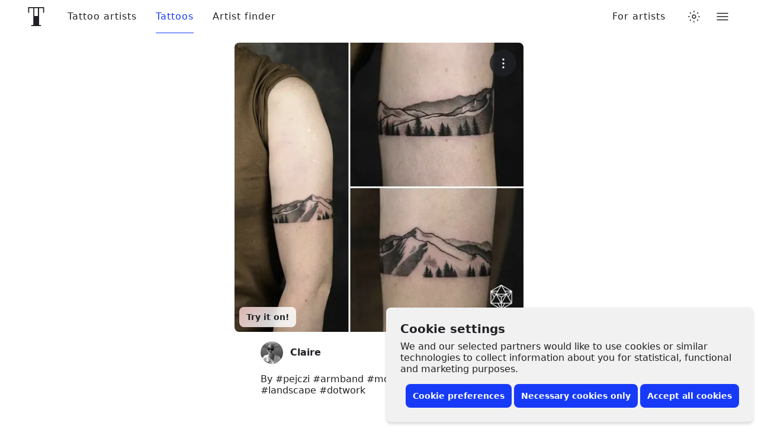

--- FILE ---
content_type: text/javascript
request_url: https://www.tattoodo.com/static/assets/e9f25a8b.js
body_size: 258
content:
(self.webpackChunktattoodo_web=self.webpackChunktattoodo_web||[]).push([[89914],{72623:e=>{e.exports='<svg xmlns="http://www.w3.org/2000/svg" viewBox="0 0 24 24"><path fill="currentColor" fill-rule="evenodd" d="M20 10c1.104 0 2 .896 2 2s-.896 2-2 2-2-.896-2-2 .896-2 2-2zm-8 0c1.104 0 2 .896 2 2s-.896 2-2 2-2-.896-2-2 .896-2 2-2zm-8 0c1.104 0 2 .896 2 2s-.896 2-2 2-2-.896-2-2 .896-2 2-2z"></path></svg>'}}]);
